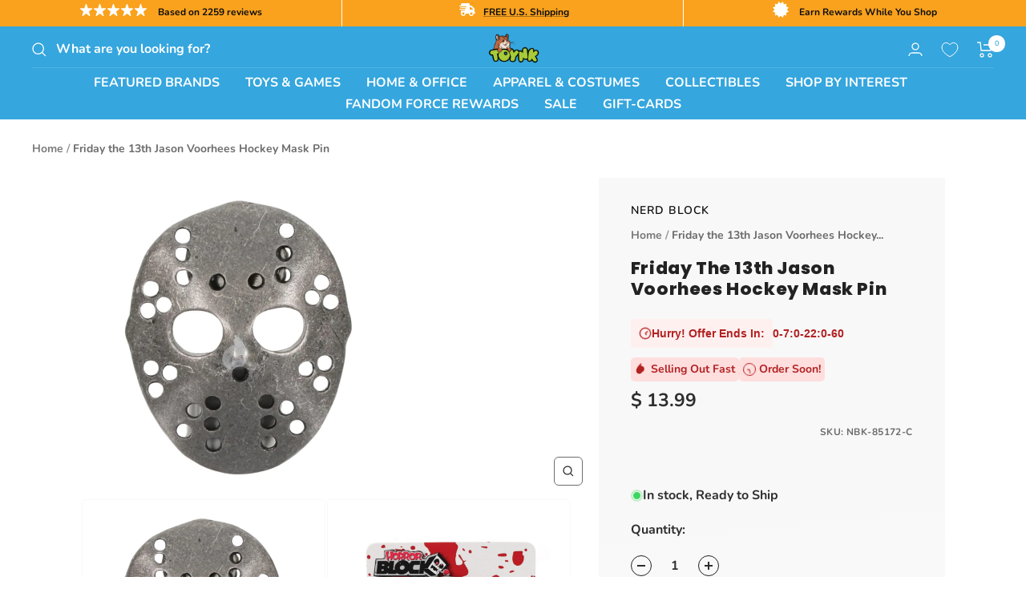

--- FILE ---
content_type: text/javascript; charset=utf-8
request_url: https://www.toynk.com/products/friday-the-13th-jason-voorhees-hockey-mask-pin.js
body_size: 884
content:
{"id":12134388819,"title":"Friday the 13th Jason Voorhees Hockey Mask Pin","handle":"friday-the-13th-jason-voorhees-hockey-mask-pin","description":"Add some collectible pop culture flair to your wardrobe with this stylish pin! Real metal pin depicts the iconic hockey mask of Friday the 13th's Jason Voorhees. A Horror Block exclusive.","published_at":"2020-03-20T11:52:19-05:00","created_at":"2017-08-23T23:01:46-05:00","vendor":"Nerd Block","type":"Jewelry","tags":["B3G1","BOGO-Pin","Brooches \u0026 Pins","Child","Friday The 13th","Silver","Teen","Unisex"],"price":1399,"price_min":1399,"price_max":1399,"available":true,"price_varies":false,"compare_at_price":null,"compare_at_price_min":0,"compare_at_price_max":0,"compare_at_price_varies":false,"variants":[{"id":50087499539,"title":"Default Title","option1":"Default Title","option2":null,"option3":null,"sku":"NBK-85172-C","requires_shipping":true,"taxable":true,"featured_image":null,"available":true,"name":"Friday the 13th Jason Voorhees Hockey Mask Pin","public_title":null,"options":["Default Title"],"price":1399,"weight":23,"compare_at_price":null,"inventory_quantity":80,"inventory_management":"shopify","inventory_policy":"deny","barcode":"798576851729","quantity_rule":{"min":1,"max":null,"increment":1},"quantity_price_breaks":[],"requires_selling_plan":false,"selling_plan_allocations":[]}],"images":["\/\/cdn.shopify.com\/s\/files\/1\/1140\/8354\/files\/NBK-85172-C-1.jpg?v=1717489795","\/\/cdn.shopify.com\/s\/files\/1\/1140\/8354\/files\/NBK-85172-C-2.jpg?v=1717489795","\/\/cdn.shopify.com\/s\/files\/1\/1140\/8354\/files\/NBK-85172-C-3.jpg?v=1717489795","\/\/cdn.shopify.com\/s\/files\/1\/1140\/8354\/files\/NBK-85172-C-4.jpg?v=1717489795","\/\/cdn.shopify.com\/s\/files\/1\/1140\/8354\/files\/NBK-85172-C-5.jpg?v=1717489795"],"featured_image":"\/\/cdn.shopify.com\/s\/files\/1\/1140\/8354\/files\/NBK-85172-C-1.jpg?v=1717489795","options":[{"name":"Title","position":1,"values":["Default Title"]}],"url":"\/products\/friday-the-13th-jason-voorhees-hockey-mask-pin","media":[{"alt":null,"id":33080943181946,"position":1,"preview_image":{"aspect_ratio":1.0,"height":2000,"width":2000,"src":"https:\/\/cdn.shopify.com\/s\/files\/1\/1140\/8354\/files\/NBK-85172-C-1.jpg?v=1717489795"},"aspect_ratio":1.0,"height":2000,"media_type":"image","src":"https:\/\/cdn.shopify.com\/s\/files\/1\/1140\/8354\/files\/NBK-85172-C-1.jpg?v=1717489795","width":2000},{"alt":null,"id":33080942985338,"position":2,"preview_image":{"aspect_ratio":1.0,"height":2000,"width":2000,"src":"https:\/\/cdn.shopify.com\/s\/files\/1\/1140\/8354\/files\/NBK-85172-C-2.jpg?v=1717489795"},"aspect_ratio":1.0,"height":2000,"media_type":"image","src":"https:\/\/cdn.shopify.com\/s\/files\/1\/1140\/8354\/files\/NBK-85172-C-2.jpg?v=1717489795","width":2000},{"alt":null,"id":33080943673466,"position":3,"preview_image":{"aspect_ratio":1.0,"height":2000,"width":2000,"src":"https:\/\/cdn.shopify.com\/s\/files\/1\/1140\/8354\/files\/NBK-85172-C-3.jpg?v=1717489795"},"aspect_ratio":1.0,"height":2000,"media_type":"image","src":"https:\/\/cdn.shopify.com\/s\/files\/1\/1140\/8354\/files\/NBK-85172-C-3.jpg?v=1717489795","width":2000},{"alt":null,"id":33080943378554,"position":4,"preview_image":{"aspect_ratio":1.0,"height":2000,"width":2000,"src":"https:\/\/cdn.shopify.com\/s\/files\/1\/1140\/8354\/files\/NBK-85172-C-4.jpg?v=1717489795"},"aspect_ratio":1.0,"height":2000,"media_type":"image","src":"https:\/\/cdn.shopify.com\/s\/files\/1\/1140\/8354\/files\/NBK-85172-C-4.jpg?v=1717489795","width":2000},{"alt":null,"id":33080944230522,"position":5,"preview_image":{"aspect_ratio":1.0,"height":2000,"width":2000,"src":"https:\/\/cdn.shopify.com\/s\/files\/1\/1140\/8354\/files\/NBK-85172-C-5.jpg?v=1717489795"},"aspect_ratio":1.0,"height":2000,"media_type":"image","src":"https:\/\/cdn.shopify.com\/s\/files\/1\/1140\/8354\/files\/NBK-85172-C-5.jpg?v=1717489795","width":2000}],"requires_selling_plan":false,"selling_plan_groups":[]}

--- FILE ---
content_type: text/plain; charset=utf-8
request_url: https://d-ipv6.mmapiws.com/ant_squire
body_size: 153
content:
toynk.com;019ad36d-0ce6-7fd2-9c35-7b16a1af247a:ea89b382fd9689ba5484d3225beea0da6b50134c